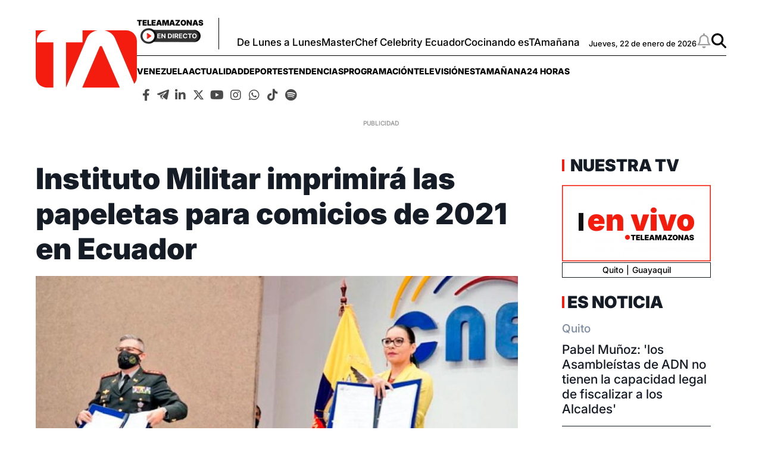

--- FILE ---
content_type: text/html; charset=utf-8
request_url: https://www.google.com/recaptcha/api2/aframe
body_size: 267
content:
<!DOCTYPE HTML><html><head><meta http-equiv="content-type" content="text/html; charset=UTF-8"></head><body><script nonce="DDwdm3ZYO5nb7Fi5qnDFFA">/** Anti-fraud and anti-abuse applications only. See google.com/recaptcha */ try{var clients={'sodar':'https://pagead2.googlesyndication.com/pagead/sodar?'};window.addEventListener("message",function(a){try{if(a.source===window.parent){var b=JSON.parse(a.data);var c=clients[b['id']];if(c){var d=document.createElement('img');d.src=c+b['params']+'&rc='+(localStorage.getItem("rc::a")?sessionStorage.getItem("rc::b"):"");window.document.body.appendChild(d);sessionStorage.setItem("rc::e",parseInt(sessionStorage.getItem("rc::e")||0)+1);localStorage.setItem("rc::h",'1769135079293');}}}catch(b){}});window.parent.postMessage("_grecaptcha_ready", "*");}catch(b){}</script></body></html>

--- FILE ---
content_type: application/javascript; charset=utf-8
request_url: https://fundingchoicesmessages.google.com/f/AGSKWxVFKtC4jtDVgjaaOFe8rCOdq8gwuCuuKXYd4gcUMBnb-rwlSrVUmP-6XgX91jzcoG2mwXDGyml45UK4lbmeQLZzvT13-J8jcZff6oDkp292x5j5LayPo_hL6eGI7SkBWq80bzeDLjGgFWc1Vnj7dEEbbqc0FMfVNP4br8O3at3Os77BFLWMQVyYzYU9/__ad234x90-/adscale./rightAd1./adswrapper3..adpartner.
body_size: -1289
content:
window['b09f8902-0eb3-4bd8-9db8-389d5fd9fd8a'] = true;